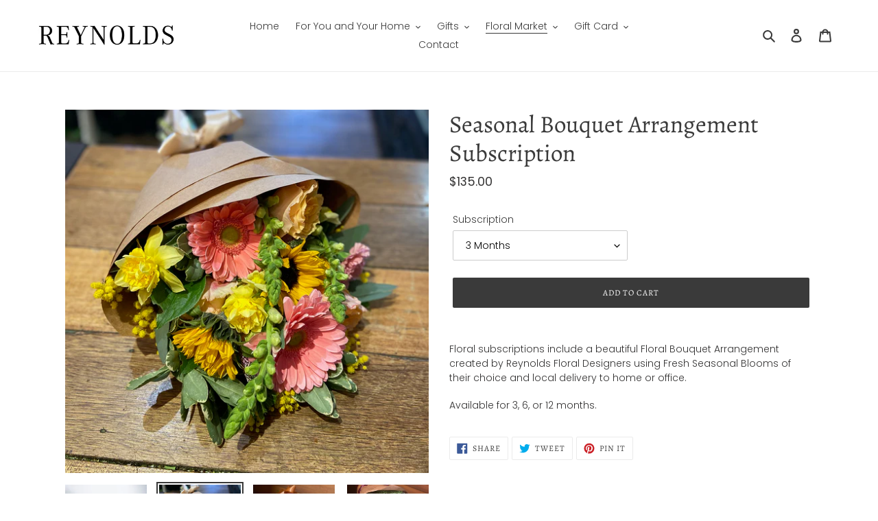

--- FILE ---
content_type: text/css
request_url: https://shopreynolds.com/cdn/shop/t/3/assets/custom.css?v=84710113994758430601649931598
body_size: -538
content:
.custom-design {
    padding-top: 20px;
}
.custom-design #special-notes-to-the-designer{
    width: 100%;
min-height: 80px;

}

@media (max-width:767px){
.custom-design textarea#special-notes-to-the-designer {
    margin-bottom: 40px;
}
.cart-none .cart-note__input {
    margin-bottom: 0;
}

}